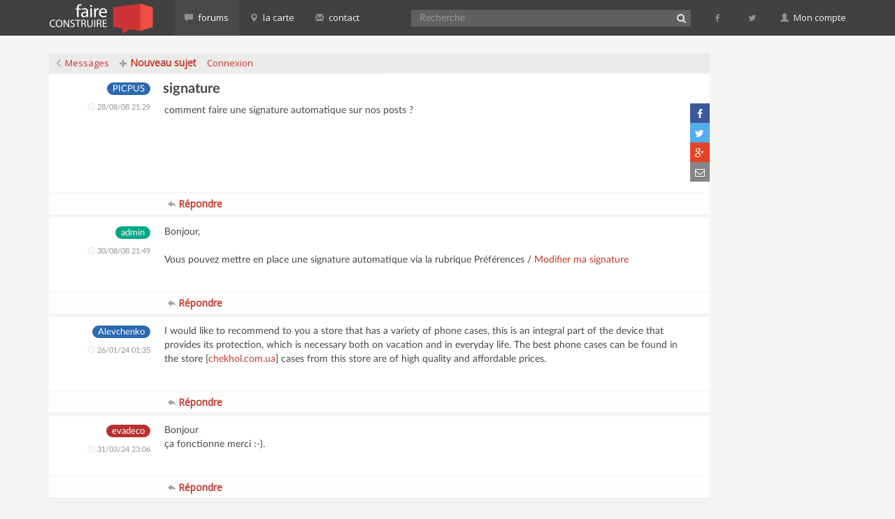

--- FILE ---
content_type: text/html; charset=UTF-8
request_url: https://www.faireconstruire.com/forum/read-6-51396
body_size: 4064
content:
<?xml version="1.0" encoding="UTF-8"?><html lang="fr_FR">
  <head>
    <meta charset="utf-8">
    <meta http-equiv="X-UA-Compatible" content="IE=edge">
    <meta name="viewport" content="width=device-width, initial-scale=1">
  
    <style type="text/css">
          </style>

    <link href='../fonts/Lato2OFLWeb/LatoLatin/latolatinfonts.css' rel='stylesheet' type='text/css'>
    
	<link href='https://fonts.googleapis.com/css?family=Open+Sans:400,300' rel='stylesheet' type='text/css'>    
    <link href="https://maxcdn.bootstrapcdn.com/bootstrap/3.3.5/css/bootstrap.min.css" rel="stylesheet">
    <link href="https://maxcdn.bootstrapcdn.com/font-awesome/4.4.0/css/font-awesome.min.css" rel="stylesheet">    

        <link href="../css/style.min.css" rel="stylesheet" type="text/css">
          <link rel="alternate" type="application/rss+xml" title="RSS-Feed" href="https://www.faireconstruire.com/forum/rss-6-51396" />
                <title>signature</title>
      <meta name="description" content="comment faire une signature automatique sur nos posts ?" />
  <meta name="verify-v1" content="BSF3BteaSggAHeZX2+5/Jccbf5r/gmb9+Yo1fl/DVZg=" />
    <link rel="icon" href="../favicon.ico" />
    <script async src="//pagead2.googlesyndication.com/pagead/js/adsbygoogle.js"></script>
	<script>
      (adsbygoogle = window.adsbygoogle || []).push({
        google_ad_client: "ca-pub-8015694823660491",
        enable_page_level_ads: true
      });
    </script>
  
  </head>
  <body onLoad="">
        <nav class="navbar navbar-default navbar-fixed-top">
        <div class="container">
          <div class="navbar-header">
            <button type="button" class="navbar-toggle collapsed pull-left" data-toggle="collapse" data-target="#navbar" aria-expanded="false" aria-controls="navbar">
              <span class="sr-only">Menu</span>
              <span class="icon-bar"></span>
              <span class="icon-bar"></span>
              <span class="icon-bar"></span>
            </button>
            <button type="button" class="search-form-toggle navbar-toggle collapsed pull-right" data-toggle="collapse" data-target="#msearchform" aria-expanded="false" aria-controls="msearchform">
              <span class="sr-only">Recherche</span>
              <i class="fa fa-search"></i>
            </button>
            <a class="navbar-brand" href="../."><span class="text-hide">Faire Construire</span></a>
            
          </div>
          <div id="msearchform" class="navbar-toggle collapse">
          <form class="" role="search" action=".././forum/search.php" method="get">
            <input type="hidden" name="forum_id" value="{FORUM_ID}" />
            <input type="hidden" name="match_type" value="ALL" />
            <input type="hidden" name="match_dates" value="0" />
            <input type="hidden" name="match_forum" value="ALL" />
            <input type="hidden" name="body" value="1" />
            <input type="hidden" name="author" value="0" />
            <input type="hidden" name="subject" value="1" />
            <input name="search" type="text" class="form-control searchCtrl" placeholder="Recherche"/>
            </form>
          </div>
          
          <div id="navbar" class="navbar-collapse collapse">
            <ul class="nav navbar-nav">
            
				                    <li class="visible-xs-block"><a href=".././forum/login.php"><i class="fa fa-sign-in"></i>&nbsp;Connexion</a></li>
					<li class="visible-xs-block"><a href=".././forum/register.php"><i class="fa fa-plus-circle"></i>&nbsp;Inscription</a></li>                    
                                
            
            
              	              	<li class="active"><a href=".././forum/"><span class="glyphicon glyphicon-comment" aria-hidden="true"></span>&nbsp;forums</a></li>
              	<li class=""><a href=".././carteMembres.php"><span class="glyphicon glyphicon-map-marker" aria-hidden="true"></span>&nbsp;la carte</a></li>
				<li  class="hidden-xs hidden-sm "><a href=".././contactez-nous.php"><span class="glyphicon glyphicon-envelope" aria-hidden="true"></span>&nbsp;contact</a></li>
            </ul>
            
            
           
            <ul class="nav navbar-nav navbar-right">
<form  class="navbar-form navbar-left hidden-xs" role="search" id="search-form" action=".././forum/search.php" method="get">
	<div class="form-group">
	<input type="hidden" name="forum_id" value="{FORUM_ID}" />
	<input type="hidden" name="match_type" value="ALL" />
	<input type="hidden" name="match_dates" value="0" />
	<input type="hidden" name="match_forum" value="ALL" />
	<input type="hidden" name="body" value="1" />
	<input type="hidden" name="author" value="0" />
	<input type="hidden" name="subject" value="1" />
	<input name="search" type="text" class="form-control searchCtrl" placeholder="Recherche"/><button type="submit" id="search_submit"><i class="fa fa-search"></i><span class="text-hide">&nbsp;Rechercher</span></button>
    </div>
	</form>             
              <li id="fblink"><a href="https://www.facebook.com/faireconstruire" target="_blank" title="Abonnez-vous &agrave; faireCONSTRUIRE sur facebook"><i class="fa fa-facebook fa-fw"></i>&nbsp;<span class="visible-xs-inline">facebook</span></a></li>
              <li id="twlink"><a href="https://twitter.com/FaireConstruire" target="_blank" title="Suivez-nous sur twitter @FaireConstruire"><i class="fa fa-twitter fa-fw"></i>&nbsp;<span class="visible-xs-inline">twitter</span></a></li>
              <li class="dropdown hidden-xs">
              	<a href="#" class="dropdown-toggle" data-toggle="dropdown"><span class="glyphicon glyphicon-user" aria-hidden="true"></span>&nbsp;Mon compte</a>
                <ul class="dropdown-menu">
                                    <li><a href=".././forum/login.php"><i class="fa fa-sign-in"></i>&nbsp;Connexion</a></li>
					<li><a href=".././forum/register.php"><i class="fa fa-plus-circle"></i>&nbsp;Inscription</a></li>                    
                                    </ul>
              </li>
            </ul>
          </div><!--/.nav-collapse -->
          
        </div><!--/.container-fluid -->
      </nav>
  <div class="container">                
      <div class="row">
        <div class="col-md-10">
                  	
    <div align="left">
      <div class="PDDiv">
                        
    <style type="text/css">
    .mod_smileys_img {
        vertical-align: bottom;
        margin: 0px 3px 0px 3px;
        border: none;
    }
    </style> 

<div class="col-md-12">
	<div class="row clearfix">
        <div class="PhorumNavBlock col-xs-12 col-md-6">
        <span class="PhorumNavHeading PhorumHeadingLeft"><a class="PhorumNavLink" href="https://www.faireconstruire.com/forum/list-6"><span class="glyphicon glyphicon-menu-left" aria-hidden="true"></span><span class="hidden-xs">&nbsp;Messages</span></a>&nbsp;<a class="PhorumNavLink button-primary" href="https://www.faireconstruire.com/forum/posting-6" data-google-vignette="false"><span class="glyphicon glyphicon-plus" aria-hidden="true"></span>&nbsp;Nouveau sujet</a>&nbsp;<a class="PhorumNavLink" href="https://www.faireconstruire.com/forum/login.php?6" data-google-vignette="false">Connexion</a>         </span>   
		</div>
		<div class="PhorumNavBlock col-xs-12 col-md-6 text-right hideOverflow hidden-xs hidden-sm">&nbsp;
    </div>

	</div>
</div>



	
    <div class="PhorumReadMessageBlock">
  	
        <div class="PhorumStdBlock col-md-12">
    	<div class="row clearfix">
          <div class="col-sm-2 author"><a href="https://www.faireconstruire.com/forum/profile-6-6237"><span class="usr4">PICPUS</span></a>          <div class="PhorumReadBodyHead pdate"><span class="glyphicon glyphicon-time" aria-hidden="true"></span>&nbsp;28/08/08 21:29</div>
                  
          </div>
          <div class="col-sm-10">
                      <div class="PhorumReadBodySubject"><h1>signature</h1> <span class="PhorumNewFlag"></span></div>
            
                    
                              <span class="sn-sharer">
            <a href="https://www.facebook.com/dialog/share?app_id=654723818030307&display=popup&href=http%3A%2F%2Fwww.faireconstruire.com%2Fforum%2Fread-6-51396" class="share-popup fb-share" target="_blank" title="Partager sur facebook"><i class="fa fa-facebook fa-fw"></i></a><a href="http://www.twitter.com/intent/tweet?url=http%3A%2F%2Fwww.faireconstruire.com%2Fforum%2Fread-6-51396&text=signature" class="share-popup twitter-share" target="_blank" title="Partager sur twitter"><i class="fa fa-twitter fa-fw"></i></a><a href="http://plus.google.com/share?url=http%3A%2F%2Fwww.faireconstruire.com%2Fforum%2Fread-6-51396" class="share-popup gplus-share" target="_blank" title="Partager sur Google+"><i class="fa fa-google-plus fa-fw"></i></a><a href="mailto:?subject=signature&body=http%3A%2F%2Fwww.faireconstruire.com%2Fforum%2Fread-6-51396" class="email-share" title="Partager par email"><i class="fa fa-envelope-o fa-fw"></i></a>
          </span>
                    <div class="PhorumReadBodyText"> comment faire une signature automatique sur nos posts ?</div><br />
          
          </div>
      	</div>
    </div>
        <div class="PhorumReadNavBlock col-md-12">
    	<div class="row clearfix">
          <div class="col-sm-2">
          </div>
          <div class="col-sm-10">
          <a data-google-vignette="false" class="PhorumNavLink button-primary" href="https://www.faireconstruire.com/forum/read-6-51396-51396#REPLY"><span class="glyphicon glyphicon-share-alt fliph" aria-hidden="true"></span>&nbsp;Répondre</a>          

          
           </div>
        </div>      
    </div>
  </div>
	
      <a name="msg-51496"></a>
    <div class="PhorumReadMessageBlock">
  	
        <div class="PhorumStdBlock col-md-12">
    	<div class="row clearfix">
          <div class="col-sm-2 author"><a href="https://www.faireconstruire.com/forum/profile-6-1"><span class="usr2">admin</span></a>          <div class="PhorumReadBodyHead pdate"><span class="glyphicon glyphicon-time" aria-hidden="true"></span>&nbsp;30/08/08 21:49</div>
                  
          </div>
          <div class="col-sm-10">
                      <div class="PhorumReadBodyHead"><strong></strong> <span class="PhorumNewFlag"></span></div>
                    
                              <div class="PhorumReadBodyText"> Bonjour,<br />
<br />
Vous pouvez mettre en place une signature automatique via la rubrique Préférences / <a target="_blank"  href="http://www.faireconstruire.com/forum/control.php?0,panel=sig/">Modifier ma signature</a></div><br />
          
          </div>
      	</div>
    </div>
        <div class="PhorumReadNavBlock col-md-12">
    	<div class="row clearfix">
          <div class="col-sm-2">
          </div>
          <div class="col-sm-10">
          <a data-google-vignette="false" class="PhorumNavLink button-primary" href="https://www.faireconstruire.com/forum/read-6-51396-51496#REPLY"><span class="glyphicon glyphicon-share-alt fliph" aria-hidden="true"></span>&nbsp;Répondre</a>          

          
           </div>
        </div>      
    </div>
  </div>
	
      <a name="msg-147164"></a>
    <div class="PhorumReadMessageBlock">
  	
        <div class="PhorumStdBlock col-md-12">
    	<div class="row clearfix">
          <div class="col-sm-2 author"><a href="https://www.faireconstruire.com/forum/profile-6-67213"><span class="usr4">Alevchenko</span></a>          <div class="PhorumReadBodyHead pdate"><span class="glyphicon glyphicon-time" aria-hidden="true"></span>&nbsp;26/01/24 01:35</div>
                  
          </div>
          <div class="col-sm-10">
                      <div class="PhorumReadBodyHead"><strong></strong> <span class="PhorumNewFlag"></span></div>
                    
                              <div class="PhorumReadBodyText"> I would like to recommend to you a store that has a variety of phone cases, this is an integral part of the device that provides its protection, which is necessary both on vacation and in everyday life. The best phone cases can be found in the store [<a target="_blank"  href="https://chekhol.com.ua/">chekhol.com.ua</a>] cases from this store are of high quality and affordable prices.</div><br />
          
          </div>
      	</div>
    </div>
        <div class="PhorumReadNavBlock col-md-12">
    	<div class="row clearfix">
          <div class="col-sm-2">
          </div>
          <div class="col-sm-10">
          <a data-google-vignette="false" class="PhorumNavLink button-primary" href="https://www.faireconstruire.com/forum/read-6-51396-147164#REPLY"><span class="glyphicon glyphicon-share-alt fliph" aria-hidden="true"></span>&nbsp;Répondre</a>          

          
           </div>
        </div>      
    </div>
  </div>
	
      <a name="msg-147666"></a>
    <div class="PhorumReadMessageBlock">
  	
        <div class="PhorumStdBlock col-md-12">
    	<div class="row clearfix">
          <div class="col-sm-2 author"><a href="https://www.faireconstruire.com/forum/profile-6-67487"><span class="usr9">evadeco</span></a>          <div class="PhorumReadBodyHead pdate"><span class="glyphicon glyphicon-time" aria-hidden="true"></span>&nbsp;31/03/24 23:06</div>
                  
          </div>
          <div class="col-sm-10">
                      <div class="PhorumReadBodyHead"><strong></strong> <span class="PhorumNewFlag"></span></div>
                    
                              <div class="PhorumReadBodyText"> Bonjour<br />
ça fonctionne merci :-).</div><br />
          
          </div>
      	</div>
    </div>
        <div class="PhorumReadNavBlock col-md-12">
    	<div class="row clearfix">
          <div class="col-sm-2">
          </div>
          <div class="col-sm-10">
          <a data-google-vignette="false" class="PhorumNavLink button-primary" href="https://www.faireconstruire.com/forum/read-6-51396-147666#REPLY"><span class="glyphicon glyphicon-share-alt fliph" aria-hidden="true"></span>&nbsp;Répondre</a>          

          
           </div>
        </div>      
    </div>
  </div>
<div class="col-md-12">
	<div class="row clearfix">
        <div class="PhorumNavBlock col-xs-12 col-md-6"> &nbsp;</div>
		<div class="PhorumNavBlock col-xs-12 col-md-6 text-right hideOverflow hidden-xs hidden-sm">&nbsp;
    </div>

	</div>
</div>
<br />
<div class="hidden-xs">
<center>
<script async src="//pagead2.googlesyndication.com/pagead/js/adsbygoogle.js"></script>
<!-- FaireConstruire bas centré -->
<ins class="adsbygoogle"
     style="display:inline-block;width:728px;height:90px"
     data-ad-client="ca-pub-8015694823660491"
     data-ad-slot="9046732511"></ins>
<script>
(adsbygoogle = window.adsbygoogle || []).push({});
</script>
</center>
</div>
<div class="hidden-sm hidden-md hidden-lg">
<center>
<br/>

<script async src="//pagead2.googlesyndication.com/pagead/js/adsbygoogle.js"></script>
<!-- Faire construire bas centré responsive -->
<ins class="adsbygoogle"
     style="display:block"
     data-ad-client="ca-pub-8015694823660491"
     data-ad-slot="9143849442"
     data-ad-format="auto"></ins>
<script>
(adsbygoogle = window.adsbygoogle || []).push({});
</script>
</center>
</div>
<br />
<a name="REPLY"></a><div align="center">
  <div class="PhorumNavBlock PhorumNarrowBlock" style="text-align: left;">
    <a class="PhorumNavLink" href="https://www.faireconstruire.com/forum/index">Liste des Forums</a>&nbsp;<a data-google-vignette="false" class="PhorumNavLink" href="https://www.faireconstruire.com/forum/login.php?6">Connexion</a>&bull;<a data-google-vignette="false" class="PhorumNavLink" href="register.php">Inscription</a>  </div>
  <div class="PhorumStdBlock PhorumNarrowBlock">
              <div class="PhorumFloatingText"><strong>Seuls les utilisateurs connectés peuvent envoyer des messages dans ce forum. <a href='login.php'>Connectez-vous</a> ou <a href='register.php'>inscrivez-vous</a>.</strong><br/><br/><br/></div>
              </div>
</div>

      </div>
    </div>
	 <a href="../charte-forum-faireconstruire.html" target="_blank">charte d'utilisation du forum</a>
                        <div class="footer">Copyright &copy; Faire Construire
                2002-2026 - <a href="../mentions-legales.html">Mentions l&eacute;gales</a> - toute reproduction interdite 
                
                 - <a href=".././mur2recherches.php">recherches</a> - <a href=".././contactez-nous.php">contactez-nous</a></div>
		</div>
        
        
        
           
        <div class="col-md-2 hidden-sm hidden-xs">	 
            <div class="pubCol">
            <script async src="//pagead2.googlesyndication.com/pagead/js/adsbygoogle.js"></script>
            <!-- Faireconstruire droite -->
            <ins class="adsbygoogle"
                style="display:inline-block;width:160px;height:600px"
                data-ad-client="ca-pub-8015694823660491"
                data-ad-slot="2169567043"></ins>
            <script>
            (adsbygoogle = window.adsbygoogle || []).push({});
            </script>
            <br/>
            <br/>

                <div class="aatagCloudDiv">
                  


                </div> 
            </div>
	    </div>        
        
        
        
	</div>
</div>
       
<script src="https://ajax.googleapis.com/ajax/libs/jquery/1.11.3/jquery.min.js"></script>
<script src="https://maxcdn.bootstrapcdn.com/bootstrap/3.3.5/js/bootstrap.min.js"></script>
<script src=".././js/fcc.js"></script>

<script type="text/javascript">

  var _gaq = _gaq || [];
  _gaq.push(['_setAccount', 'UA-23557054-1']);
  _gaq.push(['_trackPageview']);

  (function() {
    var ga = document.createElement('script'); ga.type = 'text/javascript'; ga.async = true;
    ga.src = ('https:' == document.location.protocol ? 'https://ssl' : 'http://www') + '.google-analytics.com/ga.js';
    var s = document.getElementsByTagName('script')[0]; s.parentNode.insertBefore(ga, s);
  })();

</script>  </body>
</html>

--- FILE ---
content_type: text/html; charset=utf-8
request_url: https://www.google.com/recaptcha/api2/aframe
body_size: 266
content:
<!DOCTYPE HTML><html><head><meta http-equiv="content-type" content="text/html; charset=UTF-8"></head><body><script nonce="vNKdVzdPDbu4Dos8hA_v3w">/** Anti-fraud and anti-abuse applications only. See google.com/recaptcha */ try{var clients={'sodar':'https://pagead2.googlesyndication.com/pagead/sodar?'};window.addEventListener("message",function(a){try{if(a.source===window.parent){var b=JSON.parse(a.data);var c=clients[b['id']];if(c){var d=document.createElement('img');d.src=c+b['params']+'&rc='+(localStorage.getItem("rc::a")?sessionStorage.getItem("rc::b"):"");window.document.body.appendChild(d);sessionStorage.setItem("rc::e",parseInt(sessionStorage.getItem("rc::e")||0)+1);localStorage.setItem("rc::h",'1768937346169');}}}catch(b){}});window.parent.postMessage("_grecaptcha_ready", "*");}catch(b){}</script></body></html>